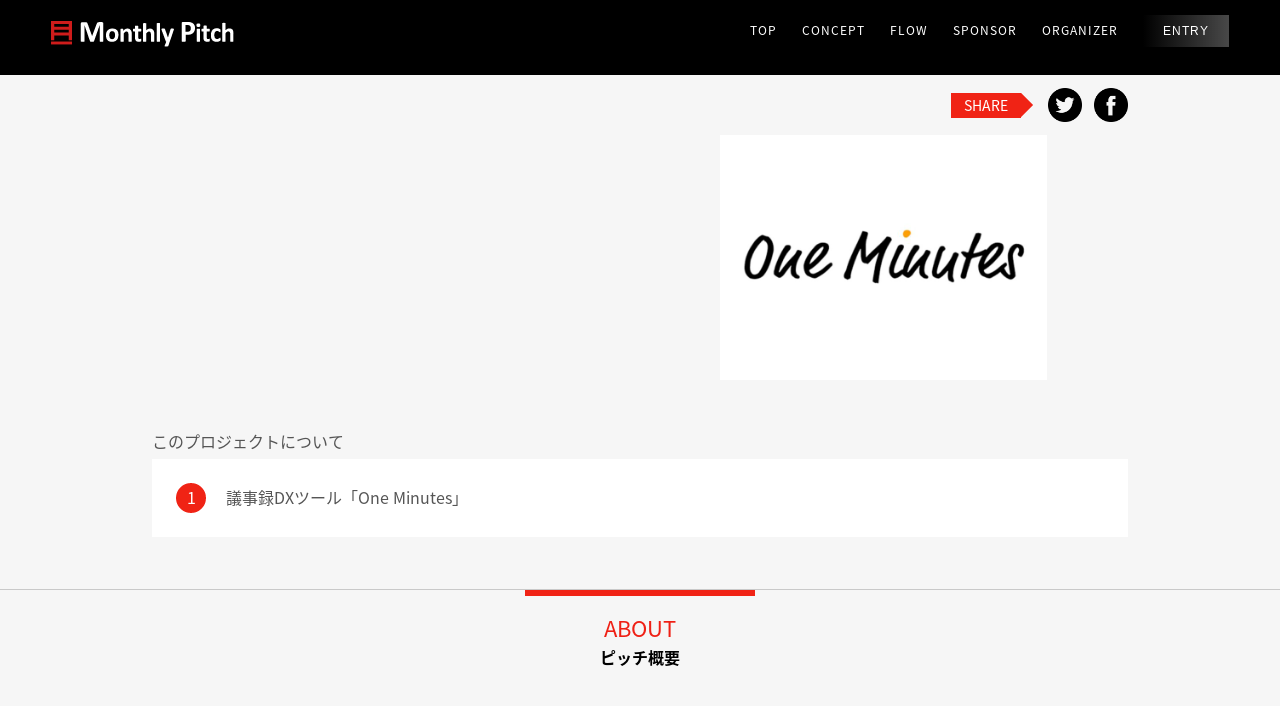

--- FILE ---
content_type: text/html; charset=UTF-8
request_url: https://monthly-pitch.com/2022/04/one-minutes/
body_size: 5752
content:
<!doctype html>
<html lang="ja">
<head>
<meta charset="UTF-8">
<meta name="viewport" content="width=device-width,initial-scale=0.5,maximum-scale=1">
<link rel="shortcut icon" href="/assets/img/common/favicon.ico" type="image/vnd.microsoft.icon">
<link rel="stylesheet" href="https://fonts.googleapis.com/earlyaccess/notosansjapanese.css">
<link rel="stylesheet" type="text/css" href="/css/common.css">
<link rel="stylesheet" type="text/css" href="/css/style.css">
<link rel="stylesheet" type="text/css" href="/css/lightbox.css">
<link rel="stylesheet" type="text/css" href="/css/jquery.simplyscroll.css">
<script src="/js/jquery-2.1.3.min.js"></script>
<script src="/js/jquery.easing.1.3.js"></script>
<title>議事録DXツール「One Minutes」 | Monthly Pitch</title>
<meta property="og:title" content="Monthly Pitch">
<title>議事録DXツール「One Minutes」 &#8211; Monthly Pitch</title>

<!-- All In One SEO Pack 3.7.1[702,722] -->
<script type="application/ld+json" class="aioseop-schema">{"@context":"https://schema.org","@graph":[{"@type":"Organization","@id":"https://monthly-pitch.com/#organization","url":"https://monthly-pitch.com/","name":"Monthly Pitch","sameAs":[]},{"@type":"WebSite","@id":"https://monthly-pitch.com/#website","url":"https://monthly-pitch.com/","name":"Monthly Pitch","publisher":{"@id":"https://monthly-pitch.com/#organization"}},{"@type":"WebPage","@id":"https://monthly-pitch.com/2022/04/one-minutes/#webpage","url":"https://monthly-pitch.com/2022/04/one-minutes/","inLanguage":"ja","name":"議事録DXツール「One Minutes」","isPartOf":{"@id":"https://monthly-pitch.com/#website"},"breadcrumb":{"@id":"https://monthly-pitch.com/2022/04/one-minutes/#breadcrumblist"},"image":{"@type":"ImageObject","@id":"https://monthly-pitch.com/2022/04/one-minutes/#primaryimage","url":"https://monthly-pitch.com/wp/wp-content/uploads/2022/05/4a332f05ade4ac7bb3c46c472cb5eac8.jpg","width":960,"height":720},"primaryImageOfPage":{"@id":"https://monthly-pitch.com/2022/04/one-minutes/#primaryimage"},"datePublished":"2022-04-13T10:08:04+09:00","dateModified":"2022-05-13T11:40:08+09:00"},{"@type":"Article","@id":"https://monthly-pitch.com/2022/04/one-minutes/#article","isPartOf":{"@id":"https://monthly-pitch.com/2022/04/one-minutes/#webpage"},"author":{"@id":"https://monthly-pitch.com/author/pitch/#author"},"headline":"議事録DXツール「One Minutes」","datePublished":"2022-04-13T10:08:04+09:00","dateModified":"2022-05-13T11:40:08+09:00","commentCount":0,"mainEntityOfPage":{"@id":"https://monthly-pitch.com/2022/04/one-minutes/#webpage"},"publisher":{"@id":"https://monthly-pitch.com/#organization"},"articleSection":"未分類","image":{"@type":"ImageObject","@id":"https://monthly-pitch.com/2022/04/one-minutes/#primaryimage","url":"https://monthly-pitch.com/wp/wp-content/uploads/2022/05/4a332f05ade4ac7bb3c46c472cb5eac8.jpg","width":960,"height":720}},{"@type":"Person","@id":"https://monthly-pitch.com/author/pitch/#author","name":"pitch","sameAs":[]},{"@type":"BreadcrumbList","@id":"https://monthly-pitch.com/2022/04/one-minutes/#breadcrumblist","itemListElement":[{"@type":"ListItem","position":1,"item":{"@type":"WebPage","@id":"https://monthly-pitch.com/","url":"https://monthly-pitch.com/","name":"Monthly Pitch"}},{"@type":"ListItem","position":2,"item":{"@type":"WebPage","@id":"https://monthly-pitch.com/2022/04/one-minutes/","url":"https://monthly-pitch.com/2022/04/one-minutes/","name":"議事録DXツール「One Minutes」"}}]}]}</script>
<link rel="canonical" href="https://monthly-pitch.com/2022/04/one-minutes/" />
<meta property="og:type" content="article" />
<meta property="og:title" content="議事録DXツール「One Minutes」 | Monthly Pitch" />
<meta property="og:description" content="議事録DXツール「One Minutes」です。One Minutesは分散している知を集合知化・ナレッジデータベース化することで、それらの知の再利用をサポートします。 私は大成建設で大規模プロジェクトの業績管理を担当していて、起業後は合計40を超える新規プロジェクトの提案・立ち上げ・開発に携わってきました。つまり、プロジェクト開発の全てを経験していると言えます。その中でプロジェクト開発の知見が正" />
<meta property="og:url" content="https://monthly-pitch.com/2022/04/one-minutes/" />
<meta property="og:site_name" content="Monthly Pitch" />
<meta property="og:image" content="https://monthly-pitch.com/wp/wp-content/uploads/2022/05/4a332f05ade4ac7bb3c46c472cb5eac8.jpg" />
<meta property="article:published_time" content="2022-04-13T10:08:04Z" />
<meta property="article:modified_time" content="2022-05-13T11:40:08Z" />
<meta property="og:image:secure_url" content="https://monthly-pitch.com/wp/wp-content/uploads/2022/05/4a332f05ade4ac7bb3c46c472cb5eac8.jpg" />
<meta name="twitter:card" content="summary" />
<meta name="twitter:domain" content="Monthly Pitch" />
<meta name="twitter:title" content="議事録DXツール「One Minutes」 | Monthly Pitch" />
<meta name="twitter:description" content="議事録DXツール「One Minutes」です。One Minutesは分散している知を集合知化・ナレッジデータベース化することで、それらの知の再利用をサポートします。 私は大成建設で大規模プロジェクトの業績管理を担当していて、起業後は合計40を超える新規プロジェクトの提案・立ち上げ・開発に携わってきました。つまり、プロジェクト開発の全てを経験していると言えます。その中でプロジェクト開発の知見が正" />
<meta name="twitter:image" content="https://monthly-pitch.com/wp/wp-content/uploads/2022/05/4a332f05ade4ac7bb3c46c472cb5eac8.jpg" />
<!-- All In One SEO Pack -->
<link rel='stylesheet' id='wp-block-library-css'  href='https://monthly-pitch.com/wp/wp-includes/css/dist/block-library/style.min.css?ver=5.6.16' type='text/css' media='all' />
		<style type="text/css" id="wp-custom-css">
			img.alignright{
	display: block;
	margin: 0 0 0 auto;
}
 
img.alignleft{
	display: block;
	margin: 0 auto 0 0;
}
 
img.aligncenter{
	display: block;
	margin: 0 auto;
}		</style>
		</head>


<body id="newsP">




<div class="bg-first">

<!-- load -->
  <div class="top-first">
    <p class="img-for"><img src="/image/txt_for.png" height="13" width="46" alt=""></p>
    <p class="img-entre"><img src="/image/txt_entreprenour.png" height="13" width="210" alt=""></p>
    <p class="img-investor"><img src="/image/txt_investor.png" height="13" width="139" alt=""></p>
  </div>
<!-- / load -->

  <div class="wrapper">
      <header>
          <div class="cf">
            <h1><a href="/"><img src="/assets/img/logo.svg" alt="Monthly Pitch" width="180" height="25"></a></h1>
            <div id="toggle_menu">
              <p><span></span><span></span><span></span></p>
            </div>
            <nav>
                <ul>
                    <li><a href="/">TOP</a></li>
                    <li><a href="/#concept">CONCEPT</a></li>
                    <li><a href="/#ad_flow">FLOW</a></li>
                    <li><a href="/#sponsor">SPONSOR</a></li>
                    <li><a href="/#organizer">ORGANIZER</a></li>
                    <li id="nav_entry"><a href="/#entry">ENTRY</a></li>
                </ul>
            </nav>
         </div>
      </header>




<section id="news_inner" class="contents">

<div id="blog_inner" class="cf">
  <div class="archiveWrap">
            <article class="cf">

      <div class="l-container">
      <div class="titSet">
          <div class="clearfix">
          <div class="social-share-wrapper">
              <div class="shaer-heading">SHARE</div>
              <ul class="social-list">
            <li>
              <a class="share_twitter" href="javascript:;" title="twitter" onclick="window.open('https://twitter.com/home?status=議事録DXツール「One Minutes」+https://monthly-pitch.com/2022/04/one-minutes/','Twitter Share','width=600,height=600');gtag('send', 'social', {'socialNetwork': 'Twitter','socialAction': 'ツイート'});"><img src="/image/detail/ico_twitter.png" alt="facebook"></a>
            </li>
            <li>
              <a class="share_facebook" href="javascript:;" title="facebook" onclick="window.open('http://www.facebook.com/sharer/sharer.php?u=https://monthly-pitch.com/2022/04/one-minutes/','Facebook Share','width=600,height=600');gtag('send', 'social', {'socialNetwork': 'Facebook','socialAction': 'like'});"><img src="/image/detail/ico_fb.png" alt="twitter"></a>
            </li>
          </ul>
          </div>
          </div>
          <div class="headcontent">
            <p class="logo"><img src="" alt=""></p>
            <div class="ph"><img width="327" height="245" src="https://monthly-pitch.com/wp/wp-content/uploads/2022/05/4a332f05ade4ac7bb3c46c472cb5eac8.jpg" class="attachment-420x245 size-420x245 wp-post-image" alt="" loading="lazy" srcset="https://monthly-pitch.com/wp/wp-content/uploads/2022/05/4a332f05ade4ac7bb3c46c472cb5eac8.jpg 960w, https://monthly-pitch.com/wp/wp-content/uploads/2022/05/4a332f05ade4ac7bb3c46c472cb5eac8-300x225.jpg 300w, https://monthly-pitch.com/wp/wp-content/uploads/2022/05/4a332f05ade4ac7bb3c46c472cb5eac8-768x576.jpg 768w" sizes="(max-width: 327px) 100vw, 327px" /></div>
          </div>
      </div><!-- titSet End -->
                <div class="thisproject">
        <p class="label">このプロジェクトについて</p>
        <ul>

          <li><i>1</i>議事録DXツール「One Minutes」</li>                            </ul>
      </div>
      
      </div>


      <div class="post">
        <h2 class="s_ttl"><span class="eng">ABOUT</span>ピッチ概要</h2>
        <div class="l-container">
          <div class="in">
          

          <p><img loading="lazy" class="aligncenter wp-image-2787" src="https://monthly-pitch.com/wp/wp-content/uploads/2022/04/5621deba8a18b839c7a4321764bb05e8-300x169.jpg" alt="" width="800" height="450" srcset="https://monthly-pitch.com/wp/wp-content/uploads/2022/04/5621deba8a18b839c7a4321764bb05e8-300x169.jpg 300w, https://monthly-pitch.com/wp/wp-content/uploads/2022/04/5621deba8a18b839c7a4321764bb05e8-1024x576.jpg 1024w, https://monthly-pitch.com/wp/wp-content/uploads/2022/04/5621deba8a18b839c7a4321764bb05e8-768x432.jpg 768w, https://monthly-pitch.com/wp/wp-content/uploads/2022/04/5621deba8a18b839c7a4321764bb05e8.jpg 1280w" sizes="(max-width: 800px) 100vw, 800px" /></p>
<p><span style="font-weight: 400;">議事録DXツール「One Minutes」です。One Minutesは分散している知を集合知化・ナレッジデータベース化することで、それらの知の再利用をサポートします。</span></p>
<p>&nbsp;</p>
<p><span style="font-weight: 400;">私は大成建設で大規模プロジェクトの業績管理を担当していて、起業後は合計40を超える新規プロジェクトの提案・立ち上げ・開発に携わってきました。つまり、プロジェクト開発の全てを経験していると言えます。その中でプロジェクト開発の知見が正しく蓄積されていないという課題に気が付きました。特にこの課題を感じているのが、請負型ビジネスを行う企業のプロジェクトマネジャーの方たちです。</span></p>
<p>&nbsp;</p>
<p><span style="font-weight: 400;">実例を用いてご説明します。</span><span style="font-weight: 400;">株式会社Wはマーケティング・戦略コンサルなどの請負型事業を行う企業です。</span></p>
<p>&nbsp;</p>
<p><span style="font-weight: 400;">社員数は約150名で、主に使っているツールは日程調整がGoogle カレンダー、業務ツールがWord、Excel、Google ドキュメント等。こちらの企業のコンサルティング部門はグループ単位で案件の受注をしていて、グループごとに独立採算制を敷いています。</span></p>
<p>&nbsp;</p>
<p>&nbsp;</p>
<p>&nbsp;</p>
<p><img loading="lazy" class="aligncenter wp-image-2788" src="https://monthly-pitch.com/wp/wp-content/uploads/2022/04/72a3b29defa0fb56408b521ef0997bf0-1024x576.jpg" alt="" width="800" height="450" srcset="https://monthly-pitch.com/wp/wp-content/uploads/2022/04/72a3b29defa0fb56408b521ef0997bf0-1024x576.jpg 1024w, https://monthly-pitch.com/wp/wp-content/uploads/2022/04/72a3b29defa0fb56408b521ef0997bf0-300x169.jpg 300w, https://monthly-pitch.com/wp/wp-content/uploads/2022/04/72a3b29defa0fb56408b521ef0997bf0-768x432.jpg 768w, https://monthly-pitch.com/wp/wp-content/uploads/2022/04/72a3b29defa0fb56408b521ef0997bf0.jpg 1280w" sizes="(max-width: 800px) 100vw, 800px" /></p>
<p><span style="font-weight: 400;">W社のプロジェクトマネジャーであるIさんは、常時3つ程度のプロジェクトと5名のメンバーが配下にいます。Iさんは、自分の担当プロジェクトの情報が分散してしまっているという課題を抱えていました。原因はプロジェクトメンバーが実際に議事録の作成・共有で使うツールがバラバラだったことです。その結果、各プロジェクトの情報がさまざまなツールに分散してしまっていたので、情報整理に手間がかかる状態になっていました。</span></p>
<p>&nbsp;</p>
<p><span style="font-weight: 400;">この課題を解決するのがOne Minutesです。One Minutesを導入したことで、各メンバーが議事録の作成・共有で使うツールを1つに統一できたので、Iさんは自分の担当プロジェクトの状況をOne Minutesを見るだけで瞬時に把握できるようになりました。</span></p>
<p>&nbsp;</p>
<p>&nbsp;</p>
<p>&nbsp;</p>
<p><iframe title="YouTube video player" src="https://www.youtube.com/embed/SXKAgYU9ULc" width="560" height="315" frameborder="0" allowfullscreen="allowfullscreen"></iframe></p>
<p><span style="font-weight: 400;">プロダクト動画をご覧下さい。One Minutesは直感的なUIにこだわっています。ログインすると左側に自分のカレンダーに登録されている予定が表示され、その中で任意の予定をクリックし、プロジェクトを選択すると議事録が発行されます。議事録はワークスペースメンバーにすぐに共有。議事録は議事録一覧タブで確認できます。</span></p>
<p>&nbsp;</p>
<p><span style="font-weight: 400;">プロジェクトを切り替えていくと、保存されている議事録を確認できるので、プロジェクトマネジャーはこのページを見るだけで、自分の担当プロジェクトの情報を確認できます。</span></p>
<p>&nbsp;</p>
<p>&nbsp;</p>
<p>&nbsp;</p>
<p><img loading="lazy" class="aligncenter wp-image-2789" src="https://monthly-pitch.com/wp/wp-content/uploads/2022/04/9b4ccaedd1bef1dacccd44245c6b928f-1024x576.jpg" alt="" width="800" height="450" srcset="https://monthly-pitch.com/wp/wp-content/uploads/2022/04/9b4ccaedd1bef1dacccd44245c6b928f-1024x576.jpg 1024w, https://monthly-pitch.com/wp/wp-content/uploads/2022/04/9b4ccaedd1bef1dacccd44245c6b928f-300x169.jpg 300w, https://monthly-pitch.com/wp/wp-content/uploads/2022/04/9b4ccaedd1bef1dacccd44245c6b928f-768x432.jpg 768w, https://monthly-pitch.com/wp/wp-content/uploads/2022/04/9b4ccaedd1bef1dacccd44245c6b928f.jpg 1280w" sizes="(max-width: 800px) 100vw, 800px" /></p>
<p><span style="font-weight: 400;">One Minutesには実際に議事録を作成するプロジェクトメンバーにとっても利便性の高い機能が多数実装されています。テンプレート、共同編集・ゲスト編集者の招待、文字起こし機能などです。</span></p>
<p>&nbsp;</p>
<p><span style="font-weight: 400;">2022年7月にはリアルタイム翻訳機能も実装予定です。発言が途切れたタイミングで英語に翻訳してくれます。日本語部分においても発言が長い場合に句読点を付けてくれるので読みやすくなります。</span></p>
<p>&nbsp;</p>
<p><span style="font-weight: 400;">最後にマーケットについて。One Minutesの属するナレッジマネジメントツール市場は、規模・成長性ともに良好です。世界・国内ともに伸びると予想されていて、国内だけに限定しても2020年時点で約5兆円だったマーケットが26年には約13兆円にまで成長すると予想されています。One Minutesはこのマーケットで戦っていきます。</span></p>
<p>&nbsp;</p>
<p><span style="font-weight: 400;">以上、議事録DXツール・One Minutesでした。</span></p>
          </div>
        </div>
      </div>

      <div class="speakers">
        <h2 class="s_ttl"><span class="eng">SPEAKERS</span>登壇者</h2>
        <div class="l-container">


          


          <div class="flex">
            <div class="ph">
              <img src="https://monthly-pitch.com/wp/wp-content/uploads/2022/04/1efad1b5aa917a846fa5b3fc11367269.png" alt="">
            </div>

            <div class="info">
              <h3>quintet株式会社　<br class="sp">小守谷 直毅 氏</h3>
              <div class="txt">
              2015年新卒で大成建設に入社し、合計300億円規模の建設プロジェクトでプロジェクト管理を担当。起業後は自社、他社合わせて40を超える新規プロジェクトの提案・立ち上げ・開発を経験。
現在は過去のビジネス経験の中で痛感した議事録の課題を解決するため、議事録DXツール「One Minutes」を開発中。              </div>
            </div>
          </div>

          
        </div>
      </div>

      <div class="companyinfo">
        <h2 class="s_ttl"><span class="eng">COMPANY</span>会社概要</h2>
        <div class="l-container">
                    <dl>
            <dt>代表者</dt>
            <dd>代表取締役 小守谷 直毅</dd>
          </dl>
          <dl>
            <dt>住　所</dt>
            <dd>東京都港区虎ノ門 1-17-1 虎ノ門ヒルズビジネスタワー 15階</dd>
          </dl>
          <dl>
            <dt>設立日</dt>
            <dd>2019年7月</dd>
          </dl>
          <dl>
            <dt>登壇月</dt>
            <dd>2022年4月</dd>
          </dl>
          <dl>
            <dt>URL</dt>
            <dd><a href="https://one-minutes.com/" target="_blank">https://one-minutes.com/</a></dd>
          </dl>
          
          <p class="caption">※情報は登壇時のものです。最新情報は企業HPなどからご確認ください。</p>

          <div class="clearfix">
          <div class="social-share-wrapper">
              <div class="shaer-heading">SHARE</div>
              <ul class="social-list">
            <li>
              <a class="share_twitter" href="javascript:;" title="twitter" onclick="window.open('https://twitter.com/home?status=議事録DXツール「One Minutes」+https://monthly-pitch.com/2022/04/one-minutes/','Twitter Share','width=600,height=600');gtag('send', 'social', {'socialNetwork': 'Twitter','socialAction': 'ツイート'});"><img src="/image/detail/ico_twitter.png" alt="facebook"></a>
            </li>
            <li>
              <a class="share_facebook" href="javascript:;" title="facebook" onclick="window.open('http://www.facebook.com/sharer/sharer.php?u=https://monthly-pitch.com/2022/04/one-minutes/','Facebook Share','width=600,height=600');gtag('send', 'social', {'socialNetwork': 'Facebook','socialAction': 'like'});"><img src="/image/detail/ico_fb.png" alt="twitter"></a>
            </li>
          </ul>
          </div>
          </div>
        </div>
      </div>
    </article><!-- archiveList End -->
    



  </div><!-- archiveWrap End -->




</div>
</section>

</div>


      <footer>
          <div class="l-container">
              <div class="cf">

                <p class="footer__caption">©2019 CyberAgent Capital, Inc.</p>
            </div>
          </div>
      </footer>
      <p id="page_top"><a href="#wrapper"><img src="/assets/img/pagetop.png" alt="to top" width="59" height="140"></a></p>

  </div>

</div>
  <script src="/js/script.js"></script>
  <script src="/js/jquery.simplyscroll.js"></script>
  <script src="/js/scrollsmoothly.js"></script>
  <script src="/js/jquery.tile.js"></script>
  <script src="/js/lightbox.js"></script>
  <script type="text/javascript">
  (function($) {
    $(function() { //on DOM ready 
          $("#scroller").simplyScroll();
    });
   })(jQuery);
  </script>
</body>
</html>

--- FILE ---
content_type: text/css
request_url: https://monthly-pitch.com/css/common.css
body_size: 1658
content:
@import url(http://fonts.googleapis.com/earlyaccess/notosansjapanese.css);
/* CSS Document */
/* http://meyerweb.com/eric/tools/css/reset/
   v2.0 | 20110126
   License: none (public domain)
   */

   html, body, div, span, applet, object, iframe,
   h1, h2, h3, h4, h5, h6, p, blockquote, pre,
   a, abbr, acronym, address, big, cite, code,
   del, dfn, em, img, ins, kbd, q, s, samp,
   small, strike, strong, sub, sup, tt, var,
   b, u, i, center,
   dl, dt, dd, ol, ul, li,
   fieldset, form, label, legend,
   table, caption, tbody, tfoot, thead, tr, th, td,
   article, aside, canvas, details, embed,
   figure, figcaption, footer, header, hgroup,
   menu, nav, output, ruby, section, summary,
   time, mark, audio, video {
     margin: 0;
     padding: 0;
     border: 0;
     font-size: 100%;
     font: inherit;
     vertical-align: baseline;
   }
   /* HTML5 display-role reset for older browsers */
   div, article, aside, details, figcaption, figure,
   footer, header, hgroup, menu, nav, section {
     display: block;
   }
  body {
    position: relative;
   line-height: 1;
 }
 ol, ul {
   list-style: none;
 }
 blockquote, q {
   quotes: none;
 }
 blockquote:before, blockquote:after,
 q:before, q:after {
   content: '';
   content: none;
 }
 table {
   border-collapse: collapse;
   border-spacing: 0;
 }

 .clearfix:after{
   visibility:hidden;
   height:0;
   display: block;
   font-size: 0;
   content: " ";
   clear: both;
 }
 a{
   outline: none;
 }
 a:focus{
   outline: none;
 }
 a,
 a:link,
 a:visited,
 a:active,
 a:hover{
   color: inherit;
   text-decoration:none;
 }
 *, *::before, *::after{
  box-sizing: border-box;
  -moz-box-sizing: border-box;
  -webkit-box-sizing: border-box;
  -o-box-sizing: border-box;
  -ms-box-sizing: border-box;
}
* html .clearfix             { zoom: 1; }
*:first-child+html .clearfix { zoom: 1; }


/* common */
html {
  font-size: 62.5%;
}
body {
  margin: 0;
  font-size: 1.6rem;
  font-family: 'Noto Sans Japanese', "Avenir Next", Verdana, helvetica, arial, sans-serif;
  color: #555555;
  font-weight: 400;
  position: relative;
  -webkit-text-size-adjust: 100%;
}
@media screen and (max-width: 767px) {
  html {
    font-size: 100%;
  }
  body {
    font-size: 2rem;
  }
}
.lato{
  font-family: 'Lato', sans-serif;
}


@media only screen and (min-width: 769px), print {
  .l-container {
    width: 1000px;
    margin: 0 auto;
  }
  .sp {
    display: none;
  }
}
@media screen and (max-width: 767px) {
  .l-container {
    width: 100%;
    margin: 0 auto;
  }
  .pc {
    display: none;
  }
}
/*----margin/padding---*/
.mt5  { margin-top: 5px !important;}
.mt10 { margin-top: 10px !important;}
.mt15 { margin-top: 15px !important;}
.mt20 { margin-top: 20px !important;}
.mt25 { margin-top: 25px !important;}
.mt30 { margin-top: 30px !important;}
.mt40 { margin-top: 40px !important;}
.mt50 { margin-top: 50px !important;}
.mb00 { margin-bottom: 0px !important;}
.mb5  { margin-bottom: 5px !important;}
.mb10 { margin-bottom: 10px !important;}
.mb15 { margin-bottom: 15px !important;}
.mb20 { margin-bottom: 20px !important;}
.mb25 { margin-bottom: 25px !important;}
.mb30 { margin-bottom: 30px !important;}
.mb40 { margin-bottom: 40px !important;}
.mb50 { margin-bottom: 50px !important;}
.mb60 { margin-bottom: 60px !important;}
.mb70 { margin-bottom: 70px !important;}
.mb80 { margin-bottom: 80px !important;}
.mb90 { margin-bottom: 90px !important;}
.mb100{ margin-bottom: 100px !important;}
.ml00 { margin-left: 0px !important;}
.ml5  { margin-left: 5px !important;}
.ml10 { margin-left: 10px !important;}
.ml15 { margin-left: 15px !important;}
.ml20 { margin-left: 20px !important;}
.ml25 { margin-left: 25px !important;}
.ml30 { margin-left: 30px !important;}
.mr00 { margin-right: 0px !important;}
.mr5  { margin-right: 5px !important;}
.mr10 { margin-right: 10px !important;}
.mr15 { margin-right: 15px !important;}
.mr20 { margin-right: 20px !important;}
.mr25 { margin-right: 25px !important;}
.mr30 { margin-right: 30px !important;}
.pb00 { padding-bottom: 0px !important;}
.pb5  { padding-bottom: 5px !important;}
.pb10 { padding-bottom: 10px !important;}
.pb15 { padding-bottom: 15px !important;}
.pb20 { padding-bottom: 20px !important;}
.pb25 { padding-bottom: 25px !important;}
.pb30 { padding-bottom: 30px !important;}
.pt00 { padding-top: 0px !important;}
.pt5  { padding-top: 5px !important;}
.pt10 { padding-top: 10px !important;}
.pt15 { padding-top: 15px !important;}
.pt20 { padding-top: 20px !important;}
.pt25 { padding-top: 25px !important;}
.pt30 { padding-top: 30px !important;}
.pt40 { padding-top: 40px !important;}
.pr5  { padding-right: 5px !important;}
.pr10 { padding-right: 10px !important;}
.pr15 { padding-right: 15px !important;}
.pr20 { padding-right: 20px !important;}
.pr25 { padding-right: 25px !important;}
.pr30 { padding-right: 30px !important;}


/*----align----*/
.cen   { text-align: center !important; }
.left  { text-align: left !important; }
.right { text-align: right; }

@media screen and (max-width: 767px) {
  .cen-s   { text-align: center !important; }
  .left-s  { text-align: left !important; }
  .right-s { text-align: right !important; }
}


/*----text----*/
.txt12 { font-size: 1.2rem !important;}
.txt16 { font-size: 1.6rem !important;}
.txt18 { font-size: 1.8rem !important;}
.txt20 { font-size: 2.0rem !important;}

/*----border----*/
.bn {
  border:none !important;
}

/*----background----*/
.bc {
  background:none !important;
}

/*----clear----*/
.clear {
  clear: both;
}

/*--clearfix--*/
.cf {
  *zoom: 1;
}
.cf:before, .cf:after {
  content: " ";
  display: table;
}
.cf:after{
  clear: both;
}

/*----float----*/
.fLeft { float: left !important; }
.fRight { float: right !important; }



--- FILE ---
content_type: text/css
request_url: https://monthly-pitch.com/css/style.css
body_size: 6642
content:
@charset "UTF-8";
/* CSS Document */
html, body {
  height: 100% !important; }

.top-first {
  position: absolute;
  width: 100%;
  height: 100%;
  top: 0;
  left: 0;
  background: #222;
  z-index: 9999;
  display: none; }

.img-for {
  position: absolute;
  top: 50%;
  left: 50%;
  opacity: 0;
  -webkit-transform: translate(-110px, -50%);
  -ms-transform: translate(-110px, -50%);
  transform: translate(-110px, -50%); }

.img-for.on {
  -webkit-animation: txtanime 4s ease 1;
  animation: txtanime 4s ease 1;
  -webkit-animation-delay: 0s;
  animation-delay: 0s; }

.img-entre {
  position: absolute;
  top: 50%;
  left: 50%;
  opacity: 0;
  -webkit-transform: translate(-35px, -50%);
  -ms-transform: translate(-35px, -50%);
  transform: translate(-35px, -50%); }

.img-entre.on {
  -webkit-animation: txtanime2 1.2s ease 1;
  animation: txtanime2 1.2s ease 1;
  -webkit-animation-delay: 1s;
  animation-delay: 1s; }

.img-investor {
  position: absolute;
  top: 50%;
  left: 50%;
  opacity: 0;
  -webkit-transform: translate(-35px, -50%);
  -ms-transform: translate(-35px, -50%);
  transform: translate(-35px, -50%); }

.img-investor.on {
  -webkit-animation: txtanime3 2s ease 1;
  animation: txtanime3 2s ease 1;
  -webkit-animation-delay: 2s;
  animation-delay: 2s; }

.bg-first {
  position: relative;
  width: 100%;
  height: 100%;
  background: #222; }

@-webkit-keyframes txtanime {
  0% {
    top: 51%;
    opacity: 0; }
  20% {
    top: 50%;
    opacity: 1; }
  100% {
    top: 50%;
    opacity: 1; } }

@keyframes txtanime {
  0% {
    top: 51%;
    opacity: 0; }
  20% {
    top: 50%;
    opacity: 1; }
  100% {
    top: 50%;
    opacity: 1; } }

@-webkit-keyframes txtanime2 {
  0% {
    top: 51%;
    opacity: 0; }
  30% {
    top: 50%;
    opacity: 1; }
  80% {
    top: 50%;
    opacity: 1; }
  100% {
    top: 49%;
    opacity: 0; } }

@keyframes txtanime2 {
  0% {
    top: 51%;
    opacity: 0; }
  30% {
    top: 50%;
    opacity: 1; }
  80% {
    top: 50%;
    opacity: 1; }
  100% {
    top: 49%;
    opacity: 0; } }

@-webkit-keyframes txtanime3 {
  0% {
    top: 51%;
    opacity: 0; }
  30% {
    top: 50%;
    opacity: 1; }
  100% {
    top: 50%;
    opacity: 1; } }

@keyframes txtanime3 {
  0% {
    top: 51%;
    opacity: 0; }
  30% {
    top: 50%;
    opacity: 1; }
  100% {
    top: 50%;
    opacity: 1; } }

header {
  position: absolute;
  width: 100%;
  padding: 1.2% 4%;
  z-index: 999; }

.fixed {
  position: fixed;
  background: #000000; }

@media only screen and (min-width: 769px), print {
  header h1 {
    float: left; }
  header nav {
    float: right; }
  header nav ul {
    display: table; }
  header nav ul li {
    display: table-cell;
    padding-right: 25px; } }

header nav {
  font-size: 1.3rem; }

header nav ul li {
  color: #ffffff;
  font-size: 1.2rem;
  letter-spacing: .1rem; }

@media screen and (max-width: 767px) {
  header {
    padding: 2.8% 4%; }
  header h1 {
    width: 40%;
    display: none; }
  header.fixed h1 {
    display: block;
    margin-top: 2px; }
  header h1 img {
    width: 100%;
    height: auto; }
  header nav {
    font-size: 2rem; }
  header nav ul li {
    font-size: 2rem; } }

header nav ul li#nav_entry {
  font-family: 'Roboto', sans-serif;
  text-transform: uppercase;
  font-weight: 500;
  color: #ffffff;
  background-image: -webkit-linear-gradient(left, #000000, #484848);
  background-image: -moz-linear-gradient(left, #000000, #484848);
  background-image: -o-linear-gradient(left, #000000, #484848);
  background-image: -ms-linear-gradient(left, #000000, #484848);
  background-image: -webkit-gradient(linear, left top, right top, from(#000000), to(#484848));
  background-image: linear-gradient(to right, #000000, #484848);
  border: none;
  -webkit-box-shadow: 0px 8px 15px rgba(0, 0, 0, 0.1);
  box-shadow: 0px 8px 15px rgba(0, 0, 0, 0.1);
  -webkit-transition: all 0.3s ease 0s;
  -o-transition: all 0.3s ease 0s;
  transition: all 0.3s ease 0s;
  cursor: pointer;
  outline: none;
  text-align: center;
  padding: 10px 20px; }

@media screen and (max-width: 767px) {
  header nav ul li#nav_entry {
    padding: 4%;
    margin-top: 20px; } }

header nav ul li:last-child {
  padding-right: 0; }

main {
  width: 100%;
  color: #ffffff;
  position: relative; }

@media only screen and (min-width: 767px), print {
  main .l-container  {
    position: absolute;
    top: 50%;
    left: 50%;
    z-index: 999;
    -webkit-transform: translate(-50%, -50%);
    -ms-transform: translate(-50%, -50%);
    transform: translate(-50%, -50%); } }

main .overlay {
  background: black;
  opacity: 0.6;
  position: absolute;
  top: 0;
  left: 0;
  height: 100%;
  width: 100%;
  z-index: 0;
  text-align: center;
  margin: 0%; }

@media screen and (max-width: 767px) {
  main video {
    -o-object-fit: cover;
    object-fit: cover;
    min-height: 100%;
    min-height: 60vh;
    min-width: 100%;
    min-width: 100vw; } }

main .l-container {
  z-index: 999; }

@media screen and (max-width: 767px) {
  main {
    position: relative;
    background: transparent !important;
    overflow: hidden; }
  main .l-container .inner {
    width: 100%;
    z-index: 500;
    top: 20%;
    bottom: 0;
    margin: auto;
    position: absolute;
    text-align: center; } }

main h2 {
  margin-bottom: 40px; }

@media screen and (max-width: 767px) {
  main h2 {
    width: 100%;
    margin-left: 0%;
    margin-bottom: 10%;
    line-height: 1.6; }
  main h2 img {
    width: 50%;
    height: auto; } }

@media only screen and (min-width: 769px), print {
  main h2 img {
    width: 530px;
    height: auto; }
  main h2 span {
    font-size: 18px; } }

main h2 span:before {
  content: "";
  display: block;
  width: 30px;
  height: 2px;
  margin: 30px 0;
  background: #ffffff; }

main h2 span {
  display: block; }

@media screen and (max-width: 767px) {
  main h2 span:before {
    margin: 15px 0;
    left: 50%;
    position: relative;
    -webkit-transform: translate(-50%, -50%);
    -ms-transform: translate(-50%, -50%);
    transform: translate(-50%, -50%); } }

main .btn {
  padding: 15px 25px; }

main .info {
  font-size: 1.3rem;
  line-height: 1.8; }

@media screen and (max-width: 767px) {
  main .info {
    font-size: 1.6rem; } }

@media only screen and (min-width: 769px), print {
  main .btn {
    width: 182px;
    float: left;
    margin-right: 15px; }
  main .info {
    float: left; } }

@media screen and (max-width: 767px) {
  main .cf {
    text-align: center; }
  main .btn {
    text-align: center;
    display: inline-block;
    margin: 0 auto 2%; }
  main .info {
    text-align: center; } }

h2.sub_ttl {
  font-size: 2.6rem; }

h2.sub_ttl {
  text-align: center; }

h2.sub_ttl span {
  font-size: 1.5rem;
  display: block;
  color: #ababab;
  letter-spacing: 0.5px;
  margin-bottom: 6px; }

@media screen and (max-width: 767px) {
  h2.sub_ttl {
    padding: 4% 0 3%;
    font-size: 2.2rem; }
  h2.sub_ttl span {
    font-size: 1.8rem; } }

#concept {
  background: url(../assets/img/bg_concept.png) no-repeat center top #f6f6f6;
  padding: 4% 0;
  position: relative; }

@media only screen and (min-width: 769px), print {
  #concept:before {
    content: "";
    display: block;
    position: absolute;
    left: 0;
    top: 0;
    border-top: 400px solid #d0d0d0;
    border-right: 120px solid transparent;
    border-left: 0px solid transparent; }
  #concept:after {
    content: "";
    display: block;
    position: absolute;
    right: 0;
    bottom: 0;
    border-bottom: 400px solid #d0d0d0;
    border-left: 120px solid transparent;
    border-right: 0px solid transparent; } }

@media screen and (max-width: 767px) {
  #concept {
    padding: 6% 4%;
    background-size: 89%; } }

#concept .txt {
  margin-top: 4%;
  margin-bottom: 6%; }

@media screen and (max-width: 767px) {
  #concept .txt {
    margin-top: 3%;
    margin-bottom: 8%;
    text-align: center; } }

@media only screen and (min-width: 769px), print {
  #concept .list {
    display: table;
    margin: 0 auto; }
  #concept .list li {
    display: table-cell;
    text-align: center; } }

@media only screen and (min-width: 768px), print {
  #concept .list li {
    padding: 0 60px;
    width: 400px; }
  #concept .list li:last-child {
    padding-right: 0; } }

@media screen and (max-width: 767px) {
  #concept .list li {
    width: 100%;
    position: relative; }
  #concept .list li .img {
    position: absolute;
    left: 10px;
    top: 0;
    width: 11%;
    text-align: center; }
  #concept .list li:nth-of-type(2) .img, #concept .list li:nth-of-type(3) .img {
    width: 12%; }
  #concept .list li .img img {
    width: 100%;
    height: auto; }
  #concept .list li .txt {
    margin-top: 4%; } }

#concept .list li .txt {
  line-height: 1.8;
  text-align: left; }

#concept .list li h3 {
  color: #595959;
  font-size: 1.8rem; }

#concept .list li h3 span {
  display: block;
  font-size: 1.1rem;
  margin-top: 5px;
  letter-spacing: .1rem; }

@media screen and (max-width: 767px) {
  #concept .list li h3 {
    padding-left: 110px;
    font-size: 2rem; }
  #concept .list li h3 span {
    font-size: 1.6rem; } }

#concept .list li .img {
  vertical-align: middle; }

@media only screen and (min-width: 768px), print {
  #concept .list li .img {
    height: 142px;
    margin-top: 15px; } }

#concept .txt {
  font-size: 1.4rem;
  line-height: 1.8; }

@media screen and (max-width: 767px) {
  #concept .txt {
    line-height: auto;
    font-size: auto; }
  #concept .list {
    border-top: 1px solid #666666;
    padding-top: 10%; }
  #concept .list .txt {
    font-size: 1.5rem; }
  #concept .main_txt {
    font-size: 1.6rem;
    line-height: 1.8; } }

@media only screen and (min-width: 768px), print {
  #concept .txt {
    text-align: center; } }

#ad_flow {
  background: #000000;
  position: relative; }

@media only screen and (min-width: 768px), print {
  #ad_flow {
    padding-bottom: 40px; } }

#ad_flow h2 {
  color: #ffffff;
  position: absolute;
  top: 100px;
  z-index: 10;
  left: 50%; }

@media only screen and (min-width: 768px), print {
  #ad_flow h2 {
    -webkit-transform: translate(-50%, 60px);
    -ms-transform: translate(-50%, 60px);
    transform: translate(-50%, 60px); } }

@media screen and (max-width: 767px) {
  #ad_flow h2 {
    left: 50%;
    top: 7.5%;
    -webkit-transform: translate(-50%, -50%);
    -ms-transform: translate(-50%, -50%);
    transform: translate(-50%, -50%); }
  #ad_flow .wrap {
    overflow: hidden; } }

#scroller {
  opacity: 0.5; }

#ad_flow .inner {
  color: #ffffff; }

@media only screen and (min-width: 768px), print {
  #ad_flow .inner {
    padding: 5% 0 5% 600px;
    background: url(../assets/img/bg_flow.png) no-repeat left top #000000; } }

@media screen and (max-width: 767px) {
  #ad_flow .inner {
    background: #000000; } }

#ad_flow .inner ol {
  margin-bottom: 40px; }

#ad_flow .inner ul li {
  padding-left: 1em;
  text-indent: -1em;
  word-break: normal; }

@media screen and (max-width: 767px) {
  #ad_flow .inner ol {
    margin-bottom: 0px;
    text-align: center; } }

#ad_flow .inner ol li {
  background: url(../assets/img/bg_col_flow.png) no-repeat left top;
  height: 60px;
  margin-bottom: 10px;
  padding: 12px 20px; }

@media only screen and (min-width: 768px), print {
  #ad_flow .inner ol li {
    width: 412px; } }

@media screen and (max-width: 767px) {
  #ad_flow .inner ol {
    padding: 0 4%;
    margin-top: 10%; }
  #ad_flow .inner ol li {
    width: 100%;
    height: 92px;
    padding: 2.2% 3%;
    font-size: 1.7rem;
    margin-bottom: 0; } }

#ad_flow .inner ol li small {
  font-size: 12px;
  margin-left: 8px; }

@media screen and (max-width: 767px) {
  #ad_flow .inner ol li small {
    font-size: 1.4rem; } }

#ad_flow .inner ol li:last-child {
  background: url(../assets/img/bg_lastcol_flow.png) no-repeat left top; }

@media screen and (max-width: 767px) {
  #ad_flow .inner ol li {
    background: url(../assets/img/sp_bg_col_flow.png) no-repeat left top;
    background-size: 100%; }
  #ad_flow .inner ol li:last-child {
    background: url(../assets/img/sp_bg_lastcol_flow.png) no-repeat left top;
    background-size: 100%; } }

#ad_flow .inner ol li span {
  margin-right: 20px; }

@media only screen and (min-width: 768px), print {
  #ad_flow .inner ol li:nth-of-type(2) {
    margin-left: 15px; }
  #ad_flow .inner ol li:nth-of-type(3) {
    margin-left: 30px; }
  #ad_flow .inner ol li:nth-of-type(4) {
    margin-left: 45px; } }

#ad_flow .inner .attension {
  font-size: 1.3rem;
  margin-left: 90px;
  line-height: 2.4; }

@media screen and (max-width: 767px) {
  #ad_flow .inner .attension {
    font-size: 1.5rem;
    padding: 0 4%;
    line-height: 1.6; }
  #ad_flow .inner .attension li {
    margin-bottom: 8px; } }

@media screen and (max-width: 767px) {
  #ad_flow .inner {
    padding: 0 4%; }
  #ad_flow .inner .attension {
    margin-left: 0; } }

#ad_flow #ad_flow__history h3 {
  text-align: center;
  color: #ffffff;
  letter-spacing: 0.4rem;
  padding: 100px 0 40px; }

@media screen and (max-width: 767px) {
  #ad_flow #ad_flow__history h3 {
    padding: 60px 0 40px; } }

#ad_flow #ad_flow__history h3:after {
  content: "";
  display: block;
  text-align: center;
  margin: 12px auto 0;
  width: 25px;
  height: 3px;
  background: #ababab; }

#ad_flow #ad_flow__gallery h3 {
  text-align: center;
  color: #ffffff;
  letter-spacing: 0.4rem;
  padding: 100px 0 40px; }

@media screen and (max-width: 767px) {
  #ad_flow #ad_flow__gallery h3 {
    padding: 60px 0 40px; } }

#ad_flow #ad_flow__gallery h3:after {
  content: "";
  display: block;
  text-align: center;
  margin: 12px auto 0;
  width: 25px;
  height: 3px;
  background: #ababab; }

#ad_flow #ad_flow__gallery .list {
  padding-bottom: 20px;
  display: -webkit-box;
  display: -ms-flexbox;
  display: flex;
  -ms-flex-wrap: wrap;
  flex-wrap: wrap; }

#ad_flow #ad_flow__gallery .list li {
  width: 330px;
  position: relative; }

#ad_flow #ad_flow__gallery .list li img {
  width: 100%;
  height: auto; }

@media screen and (max-width: 767px) {
  #ad_flow #ad_flow__gallery .list li {
    width: 33.2%; }
  #ad_flow #ad_flow__gallery .list li img {
    width: 100%;
    height: auto; } }

@media only screen and (min-width: 768px), print {
  #ad_flow #ad_flow__gallery .list li:hover {
    opacity: 0.4; }
  #ad_flow #ad_flow__gallery .list li:hover:after {
    display: block;
    content: "VIEW";
    position: absolute;
    left: 50%;
    top: 50%;
    z-index: 999;
    -webkit-transform: translate(-50%, -50%);
    -ms-transform: translate(-50%, -50%);
    transform: translate(-50%, -50%);
    color: #ffffff; } }

#ad_flow #ad_flow__speakers h3 {
  text-align: center;
  color: #ffffff;
  letter-spacing: 0.4rem;
  padding: 100px 0 40px; }

@media screen and (max-width: 767px) {
  #ad_flow #ad_flow__speakers h3 {
    padding: 60px 0 40px; } }

#ad_flow #ad_flow__speakers h3:after {
  content: "";
  display: block;
  text-align: center;
  margin: 12px auto 0;
  width: 25px;
  height: 3px;
  background: #dc2423; }

#ad_flow #ad_flow__speakers .list {
  padding-bottom: 20px; }

#ad_flow #ad_flow__speakers .list li {
  float: left;
  position: relative;
  background: #ffffff;
  padding: 6px; }

#ad_flow #ad_flow__speakers .list li {
  margin: 10px; }

@media only screen and (min-width: 768px), print {
  #ad_flow #ad_flow__speakers .list li {
    width: 31.3%; } }

#ad_flow #ad_flow__speakers .list li img {
  width: 100%;
  height: auto; }

#ad_flow #ad_flow__speakers .list li .ttl {
  font-size: 1.3rem;
  font-weight: bold;
  margin: 6px 0; }

@media screen and (max-width: 767px) {
  #ad_flow #ad_flow__speakers .list li .ttl {
    font-size: 1.6rem;
    padding: 10px 6px; } }

@media screen and (max-width: 767px) {
  #ad_flow #ad_flow__speakers .list {
    width: 89%;
    margin: 0 auto; }
  #ad_flow #ad_flow__speakers .list li {
    width: 100%;
    margin: 15px auto 15px; }
  #ad_flow #ad_flow__speakers .list li img {
    width: 100%;
    height: auto; } }

@media only screen and (min-width: 768px), print {
  #ad_flow #ad_flow__speakers .list li:hover {
    opacity: 0.4; } }

#sponsor {
  background: url(../assets/img/bg_sponsor.png) no-repeat;
  background-size: cover;
  width: 100%;
  color: #fff;
  padding: 6% 0; }

#sponsor h2 {
  margin-bottom: 6%; }

#sponsor .caption {
  margin-top: 10px;
  font-size: 1.2rem; }

@media screen and (max-width: 767px) {
  #sponsor .caption {
    font-size: 1.5rem;
    margin-left: 10px; } }

#sponsor .list li {
  float: left;
  text-align: center;
  background-color: rgba(255, 255, 255, 0.15);
  margin-right: 12px;
  margin-bottom: 12px;
  padding-top: 6%;
  font-size: 1.3rem;
  line-height: 2.0; }

@media only screen and (min-width: 768px), print {
  #sponsor .list li {
    width: 240px;
    height: 284px; } }

@media screen and (max-width: 767px) {
  #sponsor {
    padding: 4% 4%; }
  #sponsor .list {
    padding: 0 2%; }
  #sponsor .list li {
    width: 49.5%;
    margin-right: 0%;
    margin-bottom: 1%;
    font-size: 1.4rem;
    line-height: 1.5;
    padding: 6% 0%; }
  #sponsor .list li:nth-of-type(2n) {
    float: right; } }

@media only screen and (min-width: 768px), print {
  #sponsor .list li:nth-of-type(4n) {
    margin-right: 0; } }

#sponsor .list li .img {
  margin-bottom: 15px; }

#organizer {
  background: #f2f2f2;
  padding: 4% 0; }

@media screen and (max-width: 767px) {
  #organizer {
    padding: 4% 4%; } }

#organizer h2 {
  margin-bottom: 20px; }

@media only screen and (min-width: 768px), print {
  #organizer h2 {
    text-align: left; } }

#organizer .l-container {
  position: relative; }

@media only screen and (min-width: 768px), print {
  #organizer .l-container .img {
    position: absolute;
    right: 0;
    top: 0; } }

@media screen and (max-width: 767px) {
  #organizer .l-container .img {
    width: 100%; }
  #organizer .l-container .img img {
    width: 100%;
    height: auto; } }

@media only screen and (min-width: 768px), print {
  #organizer .l-container .inner {
    padding-right: 600px;
    height: 400px;
    padding-top: 100px; } }

#organizer .l-container .inner .txt {
  font-size: 1.4rem;
  line-height: 2.5;
  margin-bottom: 20px;
  color: #555555; }

#organizer .l-container .inner .btn {
  padding: 25px;
  font-size: 1.4rem; }

@media screen and (max-width: 767px) {
  #organizer .l-container .inner .txt {
    font-size: 1.5rem;
    text-align: center;
    line-height: 1.8; }
  #organizer .l-container .inner .btn {
    font-size: 1.8rem;
    line-height: 1.5; } }

@media only screen and (min-width: 768px), print {
  #organizer .l-container .inner .btn {
    width: 370px; } }

#entry {
  background: #eeeeee;
  padding: 6% 0; }

@media screen and (max-width: 767px) {
  #entry {
    padding: 11% 4% 4%; } }

@media only screen and (min-width: 768px), print {
  #entry {
    text-align: center; } }

#entry .btn {
  padding: 6% 0;
  font-size: 3rem;
  margin: 0 auto 2.6%; }

@media screen and (max-width: 767px) {
  #entry .btn {
    font-size: 1.8rem; } }

@media only screen and (min-width: 768px), print {
  #entry .btn {
    width: 720px; } }

#entry .txt {
  color: #555555;
  line-height: 2.5;
  margin-bottom: 30px; }

@media screen and (max-width: 767px) {
  #entry .txt {
    font-size: 1.5rem;
    text-align: center;
    line-height: 1.8;
    margin-bottom: 5%; } }

#entry .attension {
  color: #555555;
  line-height: 2; }

@media screen and (max-width: 767px) {
  #entry .attension {
    font-size: 1.5rem;
    line-height: 1.8;
    text-align: center; } }

.btn {
  font-family: 'Roboto', sans-serif;
  text-transform: uppercase;
  font-weight: 500;
  color: #ffffff;
  background-image: -webkit-linear-gradient(left, #000000, #484848);
  background-image: -moz-linear-gradient(left, #000000, #484848);
  background-image: -o-linear-gradient(left, #000000, #484848);
  background-image: -ms-linear-gradient(left, #000000, #484848);
  background-image: -webkit-gradient(linear, left top, right top, from(#000000), to(#484848));
  background-image: linear-gradient(to right, #000000, #484848);
  border: none;
  -webkit-box-shadow: 0px 8px 15px rgba(0, 0, 0, 0.1);
  box-shadow: 0px 8px 15px rgba(0, 0, 0, 0.1);
  -webkit-transition: all 0.3s ease 0s;
  -o-transition: all 0.3s ease 0s;
  transition: all 0.3s ease 0s;
  cursor: pointer;
  outline: none;
  text-align: center; }

.btn:hover {
  -webkit-box-shadow: 5px 9px 15px rgba(0, 0, 0, 0.15);
  -moz-box-shadow: 5px 9px 15px rgba(0, 0, 0, 0.15);
  box-shadow: 5px 9px 15px rgba(0, 0, 0, 0.15);
  background-image: -webkit-linear-gradient(left, #000000, #484848 84%);
  background-image: -moz-linear-gradient(left, #000000, #484848 84%);
  background-image: -o-linear-gradient(left, #000000, #484848 84%);
  background-image: -ms-linear-gradient(left, #000000, #484848 84%);
  background-image: -webkit-gradient(linear, left top, right top, from(#000000), color-stop(84%, #484848));
  background-image: linear-gradient(to right, #000000, #484848 84%);
  color: #fff;
  -webkit-transform: translateY(-7px);
  -ms-transform: translateY(-7px);
  transform: translateY(-7px); }

.btn a {
  display: block; }

#page_top {
  position: fixed;
  bottom: -22px; }

@media only screen and (min-width: 768px), print {
  #page_top {
    right: 50px; } }

@media screen and (max-width: 767px) {
  #page_top {
    right: 5px; } }

footer {
  background: #000000;
  color: #ffffff;
  padding: 30px 0; }

@media only screen and (min-width: 768px), print {
  footer .footer__name {
    float: left; }
  footer .footer__caption {
    text-align: center; } }

footer .footer__caption {
  font-size: 1.1rem;
  line-height: 2;
  letter-spacing: 0.1rem; }

@media screen and (max-width: 767px) {
  footer {
    text-align: center; }
  footer .footer__name {
    margin-bottom: 20px; }
  footer .footer__caption {
    text-align: center;
    font-size: 1.3rem; } }

/* -----------------------------------------------------------------
 *  ハンバーガーメニュー
 * ----------------------------------------------------------------- */
@media screen and (max-width: 767px) {
  #toggle_menu {
    color: #ffffff;
    position: absolute;
    display: block;
    top: 15px;
    right: 2%;
    z-index: 600; }
  #toggle_menu p {
    display: block;
    width: 46px;
    height: 46px; }
  #toggle_menu span {
    display: block;
    background: #ffffff;
    width: 24px;
    height: 2px;
    position: absolute;
    left: 9px;
    -o-transition: all 0.4s;
    transition: all 0.4s;
    -webkit-transition: all 0.4s;
    -moz-transition: all 0.4s; }
  #toggle_menu span:first-child {
    top: 12px; }
  #toggle_menu span:nth-child(2) {
    margin-top: -1px;
    top: 50%; }
  #toggle_menu span:last-child {
    bottom: 12px; }
  #toggle_menu.active span:first-child {
    -webkit-transform: translateY(10px) rotate(45deg);
    -moz-transform: translateY(10px) rotate(45deg);
    -ms-transform: translateY(10px) rotate(45deg);
    transform: translateY(10px) rotate(45deg); }
  #toggle_menu.active span:nth-child(2) {
    opacity: 0; }
  #toggle_menu.active span:last-child {
    -webkit-transform: translateY(-10px) rotate(-45deg);
    -moz-transform: translateY(-10px) rotate(-45deg);
    -ms-transform: translateY(-10px) rotate(-45deg);
    transform: translateY(-10px) rotate(-45deg); } }

@media only screen and (min-width: 769px), print {
  #toggle_menu {
    display: none; } }

@media screen and (max-width: 767px) {
  header nav {
    font-size: 2.4rem; }
  nav {
    z-index: 2;
    width: 100%; }
  nav ul li {
    font-weight: 600;
    letter-spacing: 1.5px; }
  nav ul li span {
    display: block;
    font-weight: normal; }
  nav {
    display: none;
    -webkit-box-sizing: border-box;
    box-sizing: border-box;
    width: 100%;
    height: 100% !important;
    padding: 6%;
    background-color: rgba(75, 75, 75, 0.9);
    line-height: 35px;
    top: 0;
    position: fixed;
    left: 100%;
    z-index: 500;
    color: #ffffff; }
  nav ul li ul {
    position: static;
    font-size: 2rem; }
  nav ul li {
    padding: 6% 0; }
  nav ul li span {
    display: inline;
    margin-left: 1.2%; } }

/*アニメーション系モジュール*/
.view.view-slideup {
  opacity: 0; }

.view.view-slideup.on {
  opacity: 1;
  -webkit-animation: view-slideup 0.65s cubic-bezier(0.2, 1, 0.2, 1);
  animation: view-slideup 0.65s cubic-bezier(0.2, 1, 0.2, 1); }

@-webkit-keyframes view-slideup {
  0% {
    opacity: 0;
    -webkit-transform: translate(0, 35px);
    transform: translate(0, 35px); }
  100% {
    opacity: 1;
    -webkit-transform: translate(0, 0);
    transform: translate(0, 0); } }

@keyframes view-slideup {
  0% {
    opacity: 0;
    -webkit-transform: translate(0, 35px);
    transform: translate(0, 35px); }
  100% {
    opacity: 1;
    -webkit-transform: translate(0, 0);
    transform: translate(0, 0); } }

.view.view-zoomin {
  opacity: 0; }

.view.view-zoomin.on {
  opacity: 1;
  -webkit-animation: view-zoomin 0.65s cubic-bezier(0.2, 1, 0.2, 1);
  animation: view-zoomin 0.65s cubic-bezier(0.2, 1, 0.2, 1); }

@-webkit-keyframes view-zoomin {
  0% {
    opacity: 0;
    -webkit-transform: scale(0.95);
    transform: scale(0.95); }
  100% {
    opacity: 1;
    -webkit-transform: scale(1);
    transform: scale(1); } }

@keyframes view-zoomin {
  0% {
    opacity: 0;
    -webkit-transform: scale(0.95);
    transform: scale(0.95); }
  100% {
    opacity: 1;
    -webkit-transform: scale(1);
    transform: scale(1); } }

#newsP header {
  background: #000000;
  height: 75px; }

#newsP header h1 {
  margin-top: 6px;
  display: block; }

#newsP header h1 img {
  width: 80%;
  height: auto; }

#newsP .thisproject {
  padding: 12px; }

#newsP .thisproject .label {
  margin-bottom: 10px; }

#newsP .thisproject ul {
  background: #ffffff;
  padding: 24px; }

@media screen and (max-width: 767px) {
  #newsP .thisproject ul {
    padding: 6%; } }

#newsP .thisproject ul li {
  margin-bottom: 12px; }

@media screen and (max-width: 767px) {
  #newsP .thisproject ul li {
    margin-bottom: 40px; } }

#newsP .thisproject ul li i {
  display: inline-block;
  width: 30px;
  height: 30px;
  background: #f02315;
  color: #ffffff;
  line-height: 1.8;
  border-radius: 50%;
  text-align: center;
  margin-right: 20px; }

@media screen and (max-width: 767px) {
  #newsP .thisproject ul li i {
    width: 40px;
    height: 40px;
    line-height: 1.1; } }

#newsP .thisproject ul li strong {
  font-weight: bold;
  color: #f02315; }

#newsP .thisproject ul li:last-child {
  margin-bottom: 0; }

#newsP .social-share-wrapper {
  text-align: right;
  float: right;
  display: -webkit-box;
  display: -ms-flexbox;
  display: flex;
  -webkit-box-align: center;
  -ms-flex-align: center;
  align-items: center; }

#newsP .social-share-wrapper .shaer-heading {
  position: relative;
  width: 70px;
  height: 25px;
  margin-right: 15px;
  background: #f02315;
  padding: 5px 6px 6px;
  text-align: center;
  color: #fff;
  font-size: 14px; }

#newsP .social-share-wrapper .shaer-heading:after {
  content: '';
  width: 0;
  height: 0;
  position: absolute;
  border: 12px solid transparent;
  border-left-color: #f02315;
  top: 0;
  left: 100%; }

#newsP .social-share-wrapper .social-list {
  display: table;
  border-spacing: 12px; }

#newsP .social-share-wrapper .social-list li {
  display: table-cell;
  width: 34px; }

@media screen and (max-width: 767px) {
  #newsP .social-share-wrapper .social-list li {
    width: 50px; } }

#newsP .social-share-wrapper .social-list li img {
  width: 100%;
  height: auto; }

#newsP #news_inner {
  padding: 36px 0;
  background: #f6f6f6; }

@media screen and (max-width: 767px) {
  #newsP #news_inner .l-container {
    padding: 4%; } }

#newsP .titSet, #newsP .post, #newsP .speakers, #newsP .companyinfo {
  padding: 40px 0; }

#newsP h2.s_ttl {
  border-top: 1px solid #c9c9c9;
  text-align: center;
  font-weight: bold;
  line-height: 1.6;
  margin-bottom: 50px;
  padding-top: 20px;
  position: relative;
  color: #000000; }

#newsP h2.s_ttl .eng {
  font-weight: normal;
  display: block;
  color: #ef2015;
  font-size: 22px; }

#newsP h2.s_ttl:before {
  position: absolute;
  top: 0;
  left: 50%;
  width: 230px;
  height: 6px;
  background: #f02315;
  content: "";
  display: inline-block;
  text-align: center;
  -webkit-transform: translate(-50%, 0);
  -ms-transform: translate(-50%, 0);
  transform: translate(-50%, 0); }

#newsP .headcontent {
  display: -webkit-box;
  display: -ms-flexbox;
  display: flex;
  -webkit-box-pack: justify;
  -ms-flex-pack: justify;
  justify-content: space-between;
  -webkit-box-align: center;
  -ms-flex-align: center;
  align-items: center; }

#newsP .headcontent .logo {
  margin-left: 40px; }

#newsP .headcontent .ph {
  width: 420px; }

#newsP .movie {
  margin: 0 auto 20px;
  text-align: center; }

@media screen and (max-width: 767px) {
  #newsP .movie iframe {
    width: 95%;
    margin: 0 auto 20px; } }

#newsP .post .in {
  color: #000000;
  padding: 40px 0;
  line-height: 1.8; }

#newsP .post .in h1 {
  font-weight: bold; }

#newsP .post .in h2 {
  font-weight: bold; }

#newsP .post .in img {
  max-width: 100%;
  height: auto; }

@media only screen and (min-width: 769px), print {
  #newsP .speakers .flex {
    display: -webkit-box;
    display: -ms-flexbox;
    display: flex;
    -webkit-box-align: center;
    -ms-flex-align: center;
    align-items: center; } }

#newsP .speakers .flex .ph {
  margin-right: 20px;
  margin: 0 auto;
  border-radius: 50%;
  border: 3px solid #ffffff;
  overflow: hidden;
  position: relative; }

@media only screen and (min-width: 769px), print {
  #newsP .speakers .flex .ph {
    width: 150px;
    height: 150px; } }

@media screen and (max-width: 767px) {
  #newsP .speakers .flex .ph {
    width: 240px;
    height: 240px;
    text-align: center; } }

#newsP .speakers .flex .ph img {
  position: absolute;
  left: 0;
  top: 50%;
  -webkit-transform: translate(0, -50%);
  -ms-transform: translate(0, -50%);
  transform: translate(0, -50%);
  vertical-align: middle;
  width: 140%;
  height: auto; }

@media only screen and (min-width: 769px), print {
  #newsP .speakers .flex .info {
    width: 800px; } }

#newsP .speakers .flex .info h3 {
  font-weight: bold;
  margin-bottom: 15px;
  color: #000; }

@media screen and (max-width: 767px) {
  #newsP .speakers .flex .info h3 {
    text-align: center;
    line-height: 1.8; } }

#newsP .speakers .flex .info .txt {
  line-height: 1.6; }

@media only screen and (min-width: 769px), print {
  #newsP .companyinfo dl {
    display: table;
    width: 100%;
    border-spacing: 8px; } }

@media screen and (max-width: 767px) {
  #newsP .companyinfo dl {
    margin-bottom: 6px; } }

#newsP .companyinfo dl dt {
  background: #e3e3e3;
  text-align: center;
  color: #000; }

@media only screen and (min-width: 769px), print {
  #newsP .companyinfo dl dt {
    width: 200px; } }

#newsP .companyinfo dl dd {
  background: #ffffff; }

#newsP .companyinfo dl dt, #newsP .companyinfo dl dd {
  padding: 14px 8px;
  vertical-align: middle; }

@media only screen and (min-width: 769px), print {
  #newsP .companyinfo dl dt, #newsP .companyinfo dl dd {
    display: table-cell; } }

@media screen and (max-width: 767px) {
  #newsP .companyinfo dl dt, #newsP .companyinfo dl dd {
    padding: 6% 8%; } }

@media screen and (max-width: 767px) {
  #newsP .companyinfo dl dt {
    padding: 3.5% 8%; } }

#newsP .companyinfo .caption {
  text-align: right;
  font-size: 12px;
  margin-top: 10px; }

@media screen and (max-width: 767px) {
  #newsP .companyinfo .caption {
    font-size: 17px;
    margin-top: 20px; } }

.outline {
  margin: 0px 60px 60px; }

@media screen and (max-width: 767px) {
  .outline {
    margin: 0 20px 60px; } }

.outline dl {
  display: table;
  width: 100%;
  border-spacing: 5px 5px; }

@media only screen and (min-width: 769px), print {
  .outline dl dt, .outline dl dd {
    display: table-cell;
    padding: 18px 25px;
    vertical-align: middle; } }

@media screen and (max-width: 767px) {
  .outline dl dt, .outline dl dd {
    padding: 18px 25px;
    font-size: 1.6rem;
    line-height: 2; } }

.outline dl dt {
  background: #000000;
  color: #ffffff;
  position: relative; }

@media only screen and (min-width: 769px), print {
  .outline dl dt {
    width: 220px; }
  .outline dl dt:after {
    border-top: 5px solid transparent;
    border-bottom: 5px solid transparent;
    border-left: 5px solid #000000;
    content: "";
    position: absolute;
    right: -5px;
    -webkit-transform: translate(0, -50%);
    -ms-transform: translate(0, -50%);
    transform: translate(0, -50%);
    top: 50%;
    z-index: 999; } }

.outline dl dd {
  background: #ffffff; }

.outline dl dd .m_01 {
  margin-bottom: 15px;
  line-height: 2; }

.outline dl dd .m_02 {
  font-size: 13px;
  line-height: 1.8; }

@media screen and (max-width: 767px) {
  .outline dl dd .m_02 {
    font-size: 1.4rem; } }

.lang {
  position: absolute;
  right: 4.2%;
  top: 10%;
  z-index: 999; }

.lang ul {
  display: table; }

.lang ul li {
  display: table-cell;
  background: #ffffff;
  color: #000000;
  font-size: 1.2rem; }

.lang ul li a {
  display: block;
  background: #666666;
  color: #ffffff;
  padding: 6px 40px; }

.lang ul li span {
  padding: 6px 40px; }

/*--- slick 初期化 ---*/
.slick-slider {
  position: relative;
  display: block;
  -webkit-box-sizing: border-box;
  box-sizing: border-box;
  -webkit-touch-callout: none;
  -webkit-user-select: none;
  -khtml-user-select: none;
  -moz-user-select: none;
  -ms-user-select: none;
  user-select: none;
  -ms-touch-action: pan-y;
  touch-action: pan-y;
  -webkit-tap-highlight-color: transparent; }

.slick-list {
  position: relative;
  overflow: hidden;
  display: block;
  margin: 0;
  padding: 0; }

.slick-list:focus {
  outline: none; }

.slick-list.dragging {
  cursor: pointer; }

.slick-slider .slick-track, .slick-slider .slick-list {
  -webkit-transform: translate3d(0, 0, 0);
  -moz-transform: translate3d(0, 0, 0);
  -ms-transform: translate3d(0, 0, 0);
  -o-transform: translate3d(0, 0, 0);
  transform: translate3d(0, 0, 0); }

.slick-track {
  position: relative;
  left: 0;
  top: 0;
  display: block; }

.slick-track:before, .slick-track:after {
  content: "";
  display: table; }

.slick-track:after {
  clear: both; }

.slick-loading .slick-track {
  visibility: hidden; }

.slick-slide {
  float: left;
  height: 100%;
  min-height: 1px;
  display: none; }

[dir="rtl"] .slick-slide {
  float: right; }

.slick-slide img {
  display: block; }

.slick-slide.slick-loading img {
  display: none; }

.slick-slide.dragging img {
  pointer-events: none; }

.slick-initialized .slick-slide {
  display: block; }

.slick-loading .slick-slide {
  visibility: hidden; }

.slick-vertical .slick-slide {
  display: block;
  height: auto;
  border: 1px solid transparent; }

.slick-arrow.slick-hidden {
  display: none; }

.slick-loading .slick-list {
  background: #fff url(../img/common/arrow/ajax-loader.gif) center center no-repeat; }

.slick-prev, .slick-next {
  position: absolute;
  display: block;
  height: 20px;
  width: 20px;
  line-height: 0px;
  font-size: 0px;
  cursor: pointer;
  background: transparent;
  color: transparent;
  top: 50%;
  -webkit-transform: translate(0, -50%);
  -ms-transform: translate(0, -50%);
  transform: translate(0, -50%);
  padding: 0;
  border: none;
  outline: none;
  z-index: 100; }

.slick-prev:hover, .slick-prev:focus, .slick-next:hover, .slick-next:focus {
  outline: none;
  color: transparent;
  opacity: 0.6; }

.slick-prev.slick-disabled:before, .slick-next.slick-disabled:before {
  opacity: .25; }

.slick-prev:before, .slick-next:before {
  font-family: "slick";
  font-size: 20px;
  line-height: 1;
  color: #fff;
  opacity: .75;
  -webkit-font-smoothing: antialiased;
  -moz-osx-font-smoothing: grayscale; }

.slick-dots {
  position: absolute;
  bottom: 15px;
  left: 15px; }
  @media screen and (max-width: 767px) {
    .slick-dots {
      bottom: 10px;
      left: 50%;
      -webkit-transform: translate(-50%, 0);
      -ms-transform: translate(-50%, 0);
      transform: translate(-50%, 0); } }
  .slick-dots li {
    display: inline-block;
    margin: 0 2px; }
    @media screen and (max-width: 767px) {
      .slick-dots li {
        margin: 0 7px !important;
        width: 13px; } }
    .slick-dots li button {
      position: relative;
      background: none;
      border: none;
      text-indent: -9999px;
      outline: 0;
      -webkit-appearance: none; }
      .slick-dots li button::-moz-focus-inner {
        border: 0px; }
      .slick-dots li button:before {
        content: '●';
        font-size: 12px;
        text-indent: 0px;
        position: absolute;
        top: 0;
        left: 0;
        color: #BFBFBF; }
        @media screen and (max-width: 767px) {
          .slick-dots li button:before {
            font-size: 11px; } }
    .slick-dots li.slick-active button:before {
      content: '●';
      color: #ae281a; }


--- FILE ---
content_type: image/svg+xml
request_url: https://monthly-pitch.com/assets/img/logo.svg
body_size: 2950
content:
<svg xmlns="http://www.w3.org/2000/svg" width="227.94" height="31.69" viewBox="0 0 227.94 31.69"><defs><style>.a{fill:#fff;}.b{fill:#cf1c1b;}</style></defs><title>アセット 1</title><path class="a" d="M65.31,24.92a.58.58,0,0,1-.1.34.72.72,0,0,1-.37.24,3.64,3.64,0,0,1-.72.15,9.54,9.54,0,0,1-1.14.06,9.34,9.34,0,0,1-1.12-.06,3.42,3.42,0,0,1-.71-.15.77.77,0,0,1-.37-.24.55.55,0,0,1-.11-.34V5.26h0l-7,19.64a.9.9,0,0,1-.24.4,1.18,1.18,0,0,1-.46.25,3.11,3.11,0,0,1-.74.12H50.07a3.27,3.27,0,0,1-.74-.15,1.37,1.37,0,0,1-.46-.25.72.72,0,0,1-.22-.36L41.84,5.26h0V24.92a.58.58,0,0,1-.1.34.72.72,0,0,1-.38.24,3.84,3.84,0,0,1-.72.15,11.39,11.39,0,0,1-2.25,0,3.63,3.63,0,0,1-.72-.15.72.72,0,0,1-.37-.24.58.58,0,0,1-.1-.34V3.39a2,2,0,0,1,.5-1.46A1.82,1.82,0,0,1,39,1.43h3.21a6.71,6.71,0,0,1,1.47.14A2.86,2.86,0,0,1,44.78,2a2.65,2.65,0,0,1,.75.86A6.16,6.16,0,0,1,46,4.18l5.23,14.39h.07L56.74,4.25a7.57,7.57,0,0,1,.53-1.33A3.08,3.08,0,0,1,57.94,2a2.22,2.22,0,0,1,.91-.48,4.7,4.7,0,0,1,1.21-.13h3.3a2.58,2.58,0,0,1,.87.13,1.48,1.48,0,0,1,.6.38,1.68,1.68,0,0,1,.35.62,2.62,2.62,0,0,1,.12.83Z"/><path class="a" d="M84.13,17.35a11.12,11.12,0,0,1-.49,3.39,7.16,7.16,0,0,1-1.48,2.64,6.59,6.59,0,0,1-2.49,1.71,9.37,9.37,0,0,1-3.51.6,9.61,9.61,0,0,1-3.33-.51,6.08,6.08,0,0,1-2.38-1.57,6.42,6.42,0,0,1-1.4-2.53,11.76,11.76,0,0,1-.46-3.42,11,11,0,0,1,.5-3.4,7.16,7.16,0,0,1,1.49-2.64,6.65,6.65,0,0,1,2.49-1.7,9.3,9.3,0,0,1,3.5-.6A9.79,9.79,0,0,1,80,9.85a5.93,5.93,0,0,1,2.37,1.53,6.48,6.48,0,0,1,1.39,2.53A11.84,11.84,0,0,1,84.13,17.35Zm-4.22.16a10.66,10.66,0,0,0-.17-2,4.67,4.67,0,0,0-.58-1.57,2.9,2.9,0,0,0-1.08-1,3.48,3.48,0,0,0-1.7-.37,3.61,3.61,0,0,0-1.6.33,2.86,2.86,0,0,0-1.13,1A4.67,4.67,0,0,0,73,15.45a8.76,8.76,0,0,0-.22,2.06,10.21,10.21,0,0,0,.18,2,4.9,4.9,0,0,0,.58,1.57,2.76,2.76,0,0,0,1.08,1,3.55,3.55,0,0,0,1.7.37,3.63,3.63,0,0,0,1.61-.33,2.89,2.89,0,0,0,1.13-1,4.47,4.47,0,0,0,.65-1.54A9.09,9.09,0,0,0,80,17.51Z"/><path class="a" d="M100.74,25a.45.45,0,0,1-.1.29.72.72,0,0,1-.33.21,2.81,2.81,0,0,1-.64.12h-2a2.8,2.8,0,0,1-.64-.12.72.72,0,0,1-.33-.21.45.45,0,0,1-.1-.29V16.61a7.12,7.12,0,0,0-.16-1.69A3.33,3.33,0,0,0,96,13.87a2,2,0,0,0-.77-.68,2.41,2.41,0,0,0-1.1-.24,2.76,2.76,0,0,0-1.61.58,8.66,8.66,0,0,0-1.69,1.65V25a.45.45,0,0,1-.1.29.72.72,0,0,1-.34.21,3,3,0,0,1-.64.12h-2a3,3,0,0,1-.64-.12.72.72,0,0,1-.34-.21.45.45,0,0,1-.1-.29V10.26a.51.51,0,0,1,.08-.29.61.61,0,0,1,.3-.21,2.37,2.37,0,0,1,.55-.12,7.44,7.44,0,0,1,.85,0,7.86,7.86,0,0,1,.88,0,2,2,0,0,1,.54.12.61.61,0,0,1,.27.21.51.51,0,0,1,.08.29V12a9.39,9.39,0,0,1,2.49-2,5.64,5.64,0,0,1,2.64-.66,5.85,5.85,0,0,1,2.54.5,4.46,4.46,0,0,1,1.67,1.37,5.49,5.49,0,0,1,.92,2,11.64,11.64,0,0,1,.28,2.75Z"/><path class="a" d="M112.72,23.38a5.15,5.15,0,0,1-.09,1.1,1.19,1.19,0,0,1-.24.54,1.3,1.3,0,0,1-.43.28,4.11,4.11,0,0,1-.67.21,7.16,7.16,0,0,1-.83.14,8.43,8.43,0,0,1-.91,0,6.53,6.53,0,0,1-2.13-.31,3.54,3.54,0,0,1-1.49-1,4,4,0,0,1-.87-1.63,8.58,8.58,0,0,1-.28-2.32V13H103a.51.51,0,0,1-.47-.38,3.58,3.58,0,0,1-.16-1.29,6.59,6.59,0,0,1,0-.8,1.92,1.92,0,0,1,.12-.52.6.6,0,0,1,.2-.27.5.5,0,0,1,.29-.08h1.73V6.4a.51.51,0,0,1,.09-.29.67.67,0,0,1,.33-.22,2.6,2.6,0,0,1,.64-.13h2a2.47,2.47,0,0,1,.63.13.73.73,0,0,1,.33.22.48.48,0,0,1,.1.29V9.66H112a.5.5,0,0,1,.29.08.6.6,0,0,1,.2.27,1.94,1.94,0,0,1,.12.52,6.67,6.67,0,0,1,0,.8,3.58,3.58,0,0,1-.16,1.29A.51.51,0,0,1,112,13h-3.19v6.86a3.41,3.41,0,0,0,.38,1.79,1.46,1.46,0,0,0,1.34.6,2.8,2.8,0,0,0,.59-.06,3.87,3.87,0,0,0,.47-.13l.34-.13a.67.67,0,0,1,.25-.06.34.34,0,0,1,.19.06.39.39,0,0,1,.14.23,3.63,3.63,0,0,1,.09.47A5.72,5.72,0,0,1,112.72,23.38Z"/><path class="a" d="M128.84,25a.45.45,0,0,1-.1.29.72.72,0,0,1-.33.21,2.81,2.81,0,0,1-.64.12h-2a2.8,2.8,0,0,1-.64-.12.72.72,0,0,1-.33-.21.45.45,0,0,1-.1-.29V16.63a7.1,7.1,0,0,0-.16-1.69,3.33,3.33,0,0,0-.45-1,2,2,0,0,0-.77-.68,2.4,2.4,0,0,0-1.1-.24,2.75,2.75,0,0,0-1.6.58,8.64,8.64,0,0,0-1.69,1.69v9.8a.45.45,0,0,1-.1.29.72.72,0,0,1-.34.21,2.94,2.94,0,0,1-.64.12h-2a2.94,2.94,0,0,1-.64-.12.72.72,0,0,1-.34-.21.45.45,0,0,1-.1-.29V3.31a.48.48,0,0,1,.1-.3.74.74,0,0,1,.34-.22,2.84,2.84,0,0,1,.64-.14,10.25,10.25,0,0,1,2,0,2.84,2.84,0,0,1,.64.14.74.74,0,0,1,.34.22.48.48,0,0,1,.1.3v8.15a8,8,0,0,1,2.2-1.58,5.42,5.42,0,0,1,2.32-.52,5.84,5.84,0,0,1,2.54.5,4.41,4.41,0,0,1,1.65,1.32,5.56,5.56,0,0,1,.92,2,11.9,11.9,0,0,1,.28,2.78Z"/><path class="a" d="M136.13,25a.45.45,0,0,1-.1.29.73.73,0,0,1-.34.21,3,3,0,0,1-.64.13h-2a3,3,0,0,1-.64-.13.73.73,0,0,1-.34-.21A.45.45,0,0,1,132,25V3.18a.49.49,0,0,1,.1-.3.74.74,0,0,1,.34-.22,2.85,2.85,0,0,1,.64-.14,10.31,10.31,0,0,1,2,0,2.85,2.85,0,0,1,.64.14.74.74,0,0,1,.34.22.49.49,0,0,1,.1.3Z"/><path class="a" d="M148.21,25.57l-1.82,5.32a1.09,1.09,0,0,1-.82.61,10.31,10.31,0,0,1-3,.13,1.5,1.5,0,0,1-.61-.19.44.44,0,0,1-.22-.34,1.06,1.06,0,0,1,.1-.49l2-5a1.14,1.14,0,0,1-.39-.31,1.42,1.42,0,0,1-.26-.45L138,11.05a2.85,2.85,0,0,1-.22-.9.62.62,0,0,1,.2-.49,1.33,1.33,0,0,1,.68-.24A9.55,9.55,0,0,1,140,9.35h1.14a2,2,0,0,1,.66.13.72.72,0,0,1,.35.31,3.28,3.28,0,0,1,.24.6l3.53,10h.05l3.21-10.21a1.13,1.13,0,0,1,.26-.58,1.09,1.09,0,0,1,.53-.21,8.38,8.38,0,0,1,1.3-.07,8.89,8.89,0,0,1,1.2.07,1.44,1.44,0,0,1,.71.25.61.61,0,0,1,.23.5,2.45,2.45,0,0,1-.14.73Z"/><path class="a" d="M179.75,8.59a9.65,9.65,0,0,1-.64,3.64,7,7,0,0,1-1.87,2.67,8.23,8.23,0,0,1-3,1.65,13.9,13.9,0,0,1-4.2.57h-2v7.79a.53.53,0,0,1-.12.34.86.86,0,0,1-.41.24,3.94,3.94,0,0,1-.75.15,12.88,12.88,0,0,1-2.4,0,4,4,0,0,1-.76-.15.79.79,0,0,1-.4-.24.56.56,0,0,1-.11-.34v-22a1.76,1.76,0,0,1,.46-1.33,1.69,1.69,0,0,1,1.17-.4h5.75q.87,0,1.65.07a17.44,17.44,0,0,1,1.88.28,8.29,8.29,0,0,1,2.22.8,6.6,6.6,0,0,1,1.91,1.48,6.2,6.2,0,0,1,1.21,2.09A8.19,8.19,0,0,1,179.75,8.59ZM174.56,9a4.38,4.38,0,0,0-.43-2.11A3.12,3.12,0,0,0,173,5.61a3.71,3.71,0,0,0-1.39-.5,10.62,10.62,0,0,0-1.5-.1H168v8.28h2.23a5.38,5.38,0,0,0,2-.32,3.39,3.39,0,0,0,1.31-.9,3.89,3.89,0,0,0,.77-1.38A5.56,5.56,0,0,0,174.56,9Z"/><path class="a" d="M186.39,5.18a2.34,2.34,0,0,1-.52,1.75,4.08,4.08,0,0,1-3.82,0,2.28,2.28,0,0,1-.49-1.68,2.41,2.41,0,0,1,.51-1.75,4,4,0,0,1,3.82,0A2.28,2.28,0,0,1,186.39,5.18ZM186.07,25a.45.45,0,0,1-.1.29.72.72,0,0,1-.34.21,3,3,0,0,1-.64.13h-2a3,3,0,0,1-.64-.13.73.73,0,0,1-.34-.21.45.45,0,0,1-.1-.29V10.23a.45.45,0,0,1,.1-.29.78.78,0,0,1,.34-.22,2.85,2.85,0,0,1,.64-.14,10.4,10.4,0,0,1,2,0,2.85,2.85,0,0,1,.64.14.78.78,0,0,1,.34.22.45.45,0,0,1,.1.29Z"/><path class="a" d="M198.24,23.41a5.19,5.19,0,0,1-.09,1.11,1.2,1.2,0,0,1-.24.54,1.31,1.31,0,0,1-.44.28,4.15,4.15,0,0,1-.68.21,7.17,7.17,0,0,1-.84.14,8.47,8.47,0,0,1-.91,0,6.58,6.58,0,0,1-2.14-.31,3.56,3.56,0,0,1-1.5-1,4,4,0,0,1-.87-1.64,8.64,8.64,0,0,1-.28-2.34V13h-1.76q-.31,0-.48-.39a3.6,3.6,0,0,1-.16-1.29,6.65,6.65,0,0,1,0-.81A2,2,0,0,1,188,10a.6.6,0,0,1,.21-.27.5.5,0,0,1,.29-.08h1.75V6.32a.51.51,0,0,1,.09-.3.68.68,0,0,1,.33-.22,2.62,2.62,0,0,1,.64-.13h2a2.5,2.5,0,0,1,.63.13.74.74,0,0,1,.33.22.49.49,0,0,1,.1.3V9.6h3.2a.51.51,0,0,1,.29.08A.61.61,0,0,1,198,10a2,2,0,0,1,.12.52,6.63,6.63,0,0,1,0,.81,3.62,3.62,0,0,1-.16,1.29q-.17.39-.48.39h-3.21v6.91a3.44,3.44,0,0,0,.38,1.8,1.47,1.47,0,0,0,1.35.6,2.82,2.82,0,0,0,.59-.06,3.92,3.92,0,0,0,.47-.13l.35-.13a.67.67,0,0,1,.26-.06.34.34,0,0,1,.19.06.39.39,0,0,1,.23.23,3.66,3.66,0,0,1,.09.47A5.68,5.68,0,0,1,198.24,23.41Z"/><path class="a" d="M211.71,22.44v.73a4.42,4.42,0,0,1-.07.49,1.51,1.51,0,0,1-.1.33,1.23,1.23,0,0,1-.26.32,3.69,3.69,0,0,1-.69.47,6.83,6.83,0,0,1-1.11.49,9,9,0,0,1-1.35.35,8.28,8.28,0,0,1-1.5.13,8.15,8.15,0,0,1-3.06-.54,5.74,5.74,0,0,1-2.24-1.58A7,7,0,0,1,200,21.07a11.8,11.8,0,0,1-.46-3.45,12,12,0,0,1,.56-3.88A7.41,7.41,0,0,1,201.63,11,6.26,6.26,0,0,1,204,9.44a8.48,8.48,0,0,1,3-.52,7.36,7.36,0,0,1,1.32.12,7.6,7.6,0,0,1,1.21.32,6.46,6.46,0,0,1,1,.45,3.06,3.06,0,0,1,.63.44,1.73,1.73,0,0,1,.26.31,1,1,0,0,1,.12.33,4.23,4.23,0,0,1,.07.49v.71a3.86,3.86,0,0,1-.17,1.37q-.17.39-.44.39a1,1,0,0,1-.6-.23l-.75-.52a5.68,5.68,0,0,0-1-.52,4,4,0,0,0-1.44-.23,2.87,2.87,0,0,0-2.51,1.26,6.54,6.54,0,0,0-.87,3.71,9.29,9.29,0,0,0,.22,2.13,4.51,4.51,0,0,0,.65,1.54,2.71,2.71,0,0,0,1.07.93,3.42,3.42,0,0,0,1.5.31,3.93,3.93,0,0,0,1.5-.26,6.14,6.14,0,0,0,1.1-.58q.47-.32.79-.58a.93.93,0,0,1,.54-.26.38.38,0,0,1,.25.08.6.6,0,0,1,.16.31,3.92,3.92,0,0,1,.09.58Z"/><path class="a" d="M227.91,25a.46.46,0,0,1-.1.29.73.73,0,0,1-.34.21,2.83,2.83,0,0,1-.65.13h-2a2.85,2.85,0,0,1-.65-.13.73.73,0,0,1-.33-.21.46.46,0,0,1-.1-.29V16.5a7.21,7.21,0,0,0-.16-1.71,3.41,3.41,0,0,0-.46-1.06,2.06,2.06,0,0,0-.78-.69,2.44,2.44,0,0,0-1.11-.24,2.79,2.79,0,0,0-1.63.59,8.76,8.76,0,0,0-1.71,1.71V25a.45.45,0,0,1-.1.29.73.73,0,0,1-.34.21,3,3,0,0,1-.65.13h-2a3,3,0,0,1-.65-.13.73.73,0,0,1-.34-.21.46.46,0,0,1-.1-.29V3a.49.49,0,0,1,.1-.3.75.75,0,0,1,.34-.23,2.87,2.87,0,0,1,.65-.14,10.39,10.39,0,0,1,2,0,2.87,2.87,0,0,1,.65.14.75.75,0,0,1,.34.23.49.49,0,0,1,.1.3V11.3a8.06,8.06,0,0,1,2.22-1.6,5.5,5.5,0,0,1,2.36-.53,5.92,5.92,0,0,1,2.57.5A4.48,4.48,0,0,1,226.73,11a5.63,5.63,0,0,1,.93,2,12,12,0,0,1,.28,2.82Z"/><path class="b" d="M24.69,0H0V23.68H4V17.9h18.2v5.78h4V0Zm-2.5,3.58V7.17H4V3.58ZM4,14.33V10.75h18.2v3.58Z"/><rect class="b" y="25.38" width="26.19" height="3.57"/></svg>

--- FILE ---
content_type: application/javascript
request_url: https://monthly-pitch.com/js/script.js
body_size: 1182
content:
/*ファーストビュー*/


var $win = $(window);

$win.on('load resize', function() {
  var windowWidth = $win.width();

  if (windowWidth > 1024) {
    // PCの処理
  } else if (windowWidth > 768) {
    // TABの処理
  } else {


    $("#toggle_menu,nav ul li a").click(function(){
        $("#toggle_menu").toggleClass("active");
        if($("#toggle_menu").hasClass("active")){
            $("body").css("oveflow", "hidden");
            $("#wrapper").animate({
                "left": "0"
            }, 400);
            $("nav")
                .show()
                .animate({
                    "left": "0"
                }, 400);
        }else{
            $("#wrapper").animate({
                "left": 0
            }, 400);
            $("nav")
                .show()
                .animate({
                    "left": "100%"
                }, 400, function(){
                    $("nav").hide();
                    $("body").css("oveflow", "visuble");
                });
        }
        return false;
    });


  }
});


$(window).on('load',function(){
  $('.img-for').addClass('on');
  $('.img-entre').addClass('on');
  $('.img-investor').addClass('on');
  $('.top-first').delay(4100).fadeOut(1000);
});


//fix Menu
$(function traceGlobalMenuStart() {
var traceGM = $('header');
var traceGMTop = "";
var bodyId = $("body").attr("id"); 
if(bodyId === "index"){
		traceGMTop = 400;
	}else{
		traceGMTop = 600;
	}

var traceGMHeight = traceGM.height();
var showFlag = false;

traceGlobalMenu();

$(window).scroll(function () {
	traceGlobalMenu();
	});

function traceGlobalMenu() {
	var winTop = $(this).scrollTop();
	if (winTop >= traceGMTop) {
		if (showFlag === false) {
			showFlag = true;
			traceGM.stop().animate({'top' : 0+'px'}, 0, function(){
				traceGM.addClass('fixed').stop().animate({'top' : '0px'}, 300);
			});
		}
	} else if (winTop <= traceGMTop) {
		if (showFlag) {
			showFlag = false;
			traceGM.stop().animate({'top' : 0+'px'}, 0, function(){
				traceGM.removeClass('fixed').stop().animate({'top' : '0px'}, 300);
			});
		}
	}
}
});


$(function() {

		//pageTop
		var pageTop_link = $("p#page_top a");
		pageTop_link.click(function () {
			$('body,html').animate({
			scrollTop: 0
			}, 1000);
			return false;
			});	

		var pageTop = $('#page_top');
		pageTop.hide();
		$(window).scroll(function () {
			if ($(this).scrollTop() > 100) {
				pageTop.fadeIn();
			} else {
				pageTop.fadeOut();
			}
		});


        //読み込み時に画面内に入っていたら、要素の順番にアニメーション表示
        $(function(){
            Position = $(window).height() + $(window).scrollTop();//ウィンドウの高さ + スクロール量 を取得
            $('.view').each(function(i) {
            if(Position > $(this).offset().top) {
                $(this).delay(60*i).queue(function() {
                    $(this).addClass("on");
                });
            }
            });
        });
        //スクロールして、画面内にきたらclass付与
        $(window).scroll(function(){
            scrollPosition = $(window).height() + $(window).scrollTop();//ウィンドウの高さ + スクロール量 を取得
            $('.view').each(function() {
            if(scrollPosition - 100 > $(this).offset().top) {
                $(this).addClass("on");
            }
            });
        });


});
